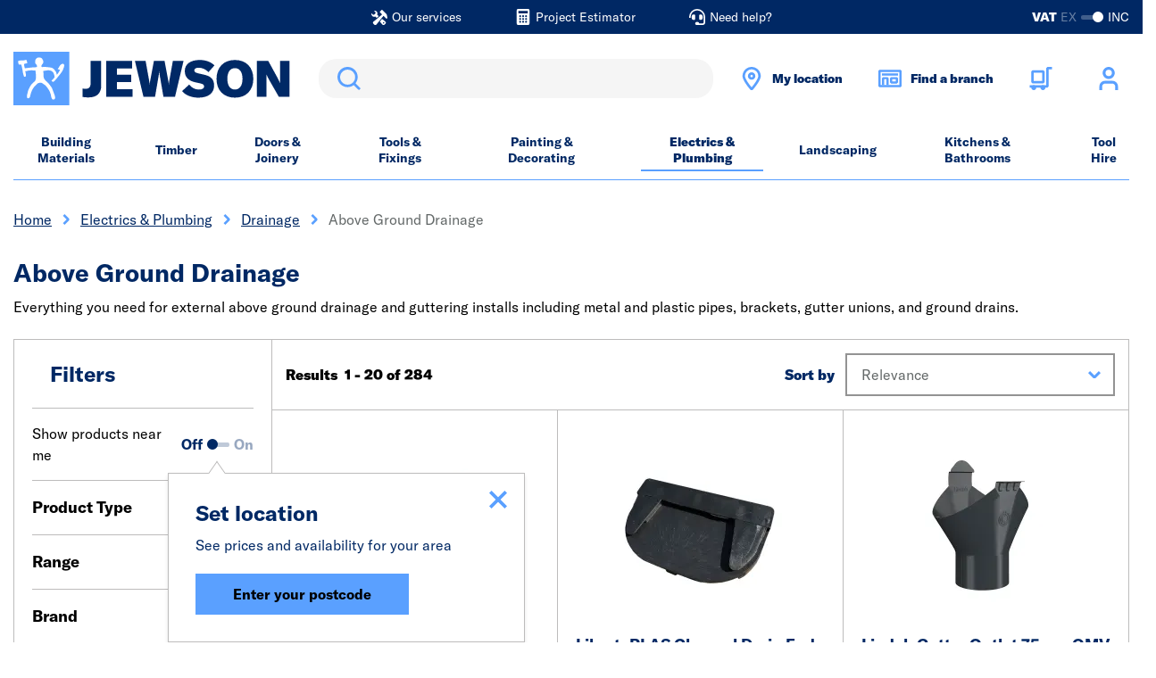

--- FILE ---
content_type: image/svg+xml
request_url: https://www.jewson.co.uk/medias/maestro-logo.svg?context=bWFzdGVyfGltYWdlc3wyMzE1fGltYWdlL3N2Zyt4bWx8YURSaUwyaGpaQzg0T0RZd05qVTJPVGt5TWpnMkwyMWhaWE4wY204dGJHOW5ieTV6ZG1jfGI2MjA2ZjdlNmU3MGZhMzBkODcwYmFjZGMwM2VkODVkOTNmOWY0NjQ5Y2MyMzk4ZmFlZTEzY2I1NGNkZjVhNjI
body_size: 595
content:
<svg xmlns="http://www.w3.org/2000/svg" viewBox="0 0 44 35">
    <symbol id="icon">
        <path fill="#6c6bbd" d="M27.75 24.47h-11.5V3.81h11.5v20.66z" />
        <path fill="#d32011" d="M17 14.14a13.11 13.11 0 0 1 5-10.33 13.14 13.14 0 1 0 0 20.66 13.1 13.1 0 0 1-5-10.33" />
        <path fill="#0099df" d="M43.26 14.14A13.14 13.14 0 0 1 22 24.47a13.14 13.14 0 0 0 0-20.66 13.14 13.14 0 0 1 21.26 10.33" />
        <path fill="#000000" d="M31.64 30.31a1.55 1.55 0 0 1 .54.1l-.23.71a1.36 1.36 0 0 0-.48-.09c-.49 0-.74.33-.74.9v2H30V30.4h.75v.42a1 1 0 0 1 .92-.51zm-2.81.78h-1.24v1.58c0 .35.13.58.51.58a1.43 1.43 0 0 0 .67-.19l.22.65A1.85 1.85 0 0 1 28 34c-.9 0-1.21-.49-1.21-1.3v-1.61h-.71v-.69h.71v-1.06h.76v1.06h1.24v.69zm-9.71.75a.89.89 0 0 1 .93-.85.87.87 0 0 1 .88.85zm2.6.3a1.68 1.68 0 0 0-1.66-1.83 1.71 1.71 0 0 0-1.74 1.83A1.73 1.73 0 0 0 20.11 34a2.15 2.15 0 0 0 1.43-.49l-.37-.57a1.64 1.64 0 0 1-1 .37 1 1 0 0 1-1-.85h2.53a2.83 2.83 0 0 0 0-.3zm3.33-.85A2.24 2.24 0 0 0 24 31c-.42 0-.67.15-.67.41s.26.3.59.34l.36.05c.76.11 1.22.43 1.22 1.05S24.88 34 23.88 34a2.48 2.48 0 0 1-1.51-.46l.35-.59a1.87 1.87 0 0 0 1.17.37c.51 0 .79-.16.79-.43s-.2-.3-.61-.36h-.36c-.78-.11-1.21-.46-1.21-1s.57-1.12 1.46-1.12a2.6 2.6 0 0 1 1.42.37l-.33.61zm9.36-.29a1 1 0 0 0-.78.32 1 1 0 0 0-.23.35 1.14 1.14 0 0 0-.08.46 1.12 1.12 0 0 0 .08.45 1.11 1.11 0 0 0 .23.36 1.18 1.18 0 0 0 .35.23 1.22 1.22 0 0 0 .43.08 1.23 1.23 0 0 0 .44-.08 1.18 1.18 0 0 0 .35-.17 1 1 0 0 0 .23-.36 1.13 1.13 0 0 0 .09-.45 1.14 1.14 0 0 0-.09-.46.86.86 0 0 0-.23-.35 1.21 1.21 0 0 0-.35-.24 1.23 1.23 0 0 0-.44-.08zm0-.72a2.1 2.1 0 0 1 .76.14 1.9 1.9 0 0 1 .59.39 1.94 1.94 0 0 1 .4.58 2 2 0 0 1 0 1.47 1.82 1.82 0 0 1-.4.58 1.6 1.6 0 0 1-.59.39 2.1 2.1 0 0 1-.76.14 2 2 0 0 1-.75-.14 1.6 1.6 0 0 1-.59-.39 1.82 1.82 0 0 1-.4-.58 2 2 0 0 1 0-1.47 1.94 1.94 0 0 1 .4-.58 1.9 1.9 0 0 1 .59-.39 2 2 0 0 1 .75-.14zm-19.73 1.86a1.06 1.06 0 1 1 1.06 1.12 1 1 0 0 1-1.06-1.12zm2.83 0V30.4h-.76v.42a1.34 1.34 0 0 0-1.1-.51 1.84 1.84 0 0 0 0 3.67 1.34 1.34 0 0 0 1.1-.51v.42h.76zm-4.28 1.75V31.7a1.3 1.3 0 0 0-1.37-1.39 1.34 1.34 0 0 0-1.23.62 1.29 1.29 0 0 0-1.15-.62 1.15 1.15 0 0 0-1 .52v-.43H7.7v3.49h.76V32a.82.82 0 0 1 .86-1c.5 0 .76.33.76.92v1.94h.76V32a.82.82 0 0 1 .86-1c.52 0 .76.33.76.92v1.94z" />
    </symbol>
    <use href="#icon" />
</svg>